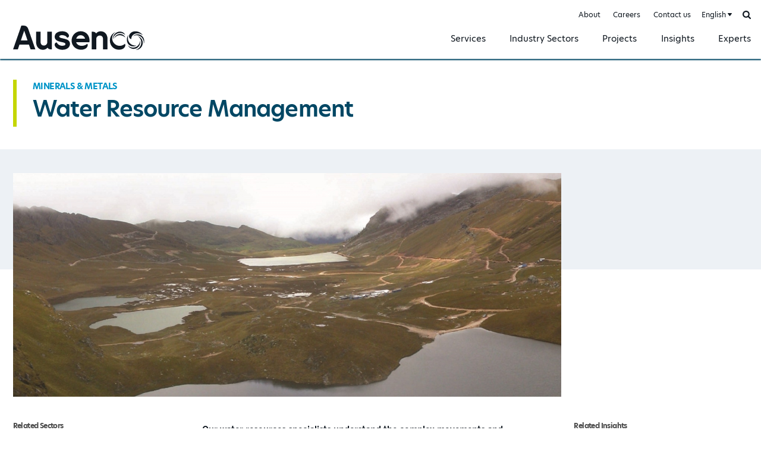

--- FILE ---
content_type: text/html; charset=UTF-8
request_url: https://ausenco.com/sectors/minerals-metals/consulting/sustainability/water-resource-management/
body_size: 5023
content:
<!DOCTYPE html><html lang="en" class="ausenco">
<head>

		<!-- Google Tag Manager -->
	<script>(function(w,d,s,l,i){w[l]=w[l]||[];w[l].push({'gtm.start':
	new Date().getTime(),event:'gtm.js'});var f=d.getElementsByTagName(s)[0],
	j=d.createElement(s),dl=l!='dataLayer'?'&l='+l:'';j.async=true;j.src=
	'https://www.googletagmanager.com/gtm.js?id='+i+dl;f.parentNode.insertBefore(j,f);
	})(window,document,'script','dataLayer','GTM-TQZL9D3');</script>
	<!-- End Google Tag Manager -->
	
	
			<meta http-equiv="X-UA-Compatible" content="IE=edge"><meta charset="utf-8"><meta name="viewport" content="width=device-width, initial-scale=1.0, maximum-scale=1.0, user-scalable=no"><meta name="referrer" content="no-referrer"><meta http-equiv="Content-Type" content="text/html; charset=utf-8"><link rel="stylesheet" href="https://use.typekit.net/put4tfh.css"><link rel="apple-touch-icon" sizes="180x180" href="/apple-touch-icon.png"><link rel="icon" type="image/png" sizes="32x32" href="/favicon-32x32.png"><link rel="icon" type="image/png" sizes="16x16" href="/favicon-16x16.png"><link rel="manifest" href="/site.webmanifest"><link rel="mask-icon" href="/safari-pinned-tab.svg" color="#101820"><meta name="msapplication-TileColor" content="#101820"><meta name="theme-color" content="#ffffff"><script>
			window.CRAFT_LOCALE = 'en-CA';
			window.CRAFT_SITE_HANDLE = 'en';
		</script>	
	
					
	<title>Water Resource Management | Sustainability | Ausenco - Ausenco English</title>
	<meta name="description" content="Our water resources specialists understand the complex movements and interactions of surface water and groundwater." />

	<meta property="fb:app_id" content="https://www.facebook.com/Ausenco/">
	<meta property="og:url" content="https://ausenco.com/sectors/minerals-metals/consulting/sustainability/water-resource-management/" />
	<meta property="og:type" content="website" />
	<meta property="og:title" content="Water Resource Management | Sustainability | Ausenco " />
	<meta property="og:image" content="https://ausenco.com/assets/images/_1200x630_crop_center-center_none/Water-management-1670x600px.jpg" />
	<meta property="og:image:width" content="1200" />
	<meta property="og:image:height" content="630" />
	<meta property="og:description" content="Our water resources specialists understand the complex movements and interactions of surface water and groundwater." />
	<meta property="og:site_name" content="Ausenco English" />
	<meta property="og:locale" content="en_CA" />
	<meta property="og:locale:alternate" content="en_CA" />
	<meta property="og:locale:alternate" content="fr_CA" />
	<meta property="og:locale:alternate" content="es" />
	<meta property="og:locale:alternate" content="pt" />
	
	<meta name="twitter:card" content="summary_large_image" />
	<meta name="twitter:site" content="https://twitter.com/Ausenco" />
	<meta name="twitter:url" content="https://ausenco.com/sectors/minerals-metals/consulting/sustainability/water-resource-management/" />
	<meta name="twitter:title" content="Water Resource Management | Sustainability | Ausenco" />
	<meta name="twitter:description" content="Our water resources specialists understand the complex movements and interactions of surface water and groundwater." />
	<meta name="twitter:image" content="https://ausenco.com/assets/images/_1200x600_crop_center-center_none/Water-management-1670x600px.jpg" />

	
	<link rel="home" href="https://ausenco.com/" />
	<link rel="canonical" href="https://ausenco.com/sectors/minerals-metals/consulting/sustainability/water-resource-management/">

<link href="/i/css/core.min.css?1.8.4" rel="stylesheet">
<link href="/i/css/page.min.css?1.8.4" rel="stylesheet"></head>
<body class="en-CA eid-93517 capabilities-cat cid-93517 sectors">

		<!-- Google Tag Manager (noscript) -->
	<noscript><iframe src=https://www.googletagmanager.com/ns.html?id=GTM-TQZL9D3 height="0" width="0" style="display:none;visibility:hidden"></iframe></noscript>
	<!-- End Google Tag Manager (noscript) -->
	
	<button type="button" class="skip-btn" data-s="content">Skip to content</button>
	<button type="button" class="skip-btn" data-s="gnav">Skip to nav</button>

	<div id="ausenco">

		<div id="wrapper">

			<div id="content" tabindex="0">

				
	<header id="header"><div id="gnav" class="wrap" tabindex="0"><a class="ausenco-logo" href="https://ausenco.com/">Ausenco English</a><button type="button" class="menu-btn" id="gnavtoggle"><i aria-hidden="true"></i><span>Menu</span></button><nav id="menu" data-min_width="768" class="ln-sectors" tabindex="0"><strong class="visuallyhidden">Site Nav</strong><div class="menuscroller"><div class="menubox"><div class="menu"><ul class="menu-1 accordion"><li class="gn-184 tgl-item "><a class="item tgl-btn tgl-caret" href="https://ausenco.com/services/" data-body_class="menu-drop-on">Services</a><div class="dd"><div class="wrap"><button type="button" class="close-btn"><span>Close</span><span class="visuallyhidden"> dropdown</span></button><ul><li class="dd-1 id-64185 "><a class="item" href="https://ausenco.com/services/consulting-services/">Consulting Services<i class="ico" aria-hidden="true"></i></a></li><li class="dd-1 id-177 "><a class="item" href="https://ausenco.com/services/project-delivery/">Minerals &amp; Metals<i class="ico" aria-hidden="true"></i></a></li><li class="dd-1 id-181 "><a class="item" href="https://ausenco.com/services/operations-maintenance/">Operations &amp; Maintenance<i class="ico" aria-hidden="true"></i></a></li><li class="dd-1 id-90734 "><a class="item" href="https://ausenco.com/services/sustainability/">Sustainability<i class="ico" aria-hidden="true"></i></a></li></ul></div></div></li><li class="gn-187 tgl-item "><a class="item tgl-btn tgl-caret" href="https://ausenco.com/sectors/" data-body_class="menu-drop-on">Industry Sectors</a><div class="dd"><div class="wrap"><button type="button" class="close-btn"><span>Close</span><span class="visuallyhidden"> dropdown</span></button><ul><li class="dd-1 id-55117 "><a class="item" href="https://ausenco.com/sectors/minerals-metals/">Minerals &amp; Metals<i class="ico" aria-hidden="true"></i></a></li><li class="dd-1 id-35 "><a class="item" href="https://ausenco.com/sectors/industrial/">Industrial &amp; Infrastructure<i class="ico" aria-hidden="true"></i></a></li></ul></div></div></li><li class="gn-192  "><a class="item" href="https://ausenco.com/projects/">Projects</a></li><li class="gn-195  "><a class="item" href="https://ausenco.com/insights/">Insights</a></li><li class="gn-198  "><a class="item" href="https://ausenco.com/experts/">Experts</a></li></ul><ul class="menu-2"><li class="gn-4 "><a href="https://ausenco.com/about/">About</a></li><li class="gn-86 "><a href="https://ausenco.com/careers/">Careers</a></li><li class="gn-77 "><a href="https://ausenco.com/contact-us/">Contact us</a></li><li class="tgl-site-nav tgl-item"></li><li class="search-nav tgl-item"><button type="button" class="search-btn tgl-btn" data-focus_selector=".search-nav input[name=s]"><span class="visuallyhidden">Search</span></button><form class="searchform" action="https://ausenco.com/search/" method="get"><label class="search"><span class="visuallyhidden">Search</span><input type="text" name="s" placeholder="Search by Keyword" required ></label></form></li></ul></div><i class="mask dd-mask" aria-hidden="true"></i></div></div></nav></div></header>
	<main id="maincontent" role="main" tabindex="0">
		<div id="content">
			
	
						<article class="capability-single"><div class="wrap"><div class="col"><header class="single-head"><div class="hd2 alt2"><p class="ln0"><a href="https://ausenco.com/sectors/minerals-metals/">Minerals &amp; Metals</a></p><h1 class="ln1">Water Resource Management</h1></div></header></div></div><div class="con"><div class="wrap"><div class="col c-9"><i class="top-img" aria-hidden="true" style="background-image: url(/assets/images/Water-management-1670x600px.jpg)"></i></div><i class="col c-3" aria-hidden="true"></i><div class="col c-9 article-wrap"><div class="col c-4 related"><div class="filter-grp alt2"><h3 class="hd6">Related Sectors</h3><ul class="filters"><li><a href="https://ausenco.com/sectors/minerals-metals/consulting/sustainability/water-resource-management/geosciences/">Geosciences</a></li></ul></div></div><div class="col c-8"><div class="article-body"><p><strong>Our water resources specialists understand the complex movements and interactions of surface water and groundwater.</strong></p><p>Communities, industries and natural resource development companies are working to achieve security and infrastructure resilience for sustainable water resources. This is becoming more challenging with increased demand for reliable sources of water and changing precipitation patterns.</p><p>Our team of hydrogeologists, hydrologists, engineers and water quality experts provide water management expertise across a broad range of sectors including mining, land development, oil and gas, energy, transportation, and the public sector. From desktop studies to complex lifecycle studies that balance long-term environmental, economic and social impacts of water use, we work to find the best solutions for our clients.</p><p>Our global engineering and environmental experts provide comprehensive environmental, engineering, and design services to our clients wherever they are located. </p><p>Our services include:</p><ul><li>Water balance, including numerical (GoldSim) modelling</li><li>Physical/conceptual hydrogeology</li><li>Groundwater and predictive water quality modelling</li><li>Geochemistry, waste rock and acid rock drainage</li><li>Surface water and groundwater sampling campaigns</li><li>Hydrology, instream flow assessment</li><li>Baseline studies and water quality assessment</li><li>Source water characterisation and protection</li><li>Water supply planning, watershed management and surface water protection</li><li>Environmental assessment, permitting and licensing</li><li>Habitat enhancement, resilient design, innovation, and community consultation</li><li>Nature-based solutions for flood risk reduction</li></ul></div></div></div><aside class="col c-3 related"><h2 class="hd6">Related Insights</h2><article class="insight-promo"><header><h3 class="hd4"><a href="https://ausenco.com/insights/in-situ-groundwater-remediation/">In-situ groundwater remediation</a></h3><p class="ln2">By 
				Jake Gossen		</p></header><footer><a href="https://ausenco.com/insights/in-situ-groundwater-remediation/" title="In-situ&#x20;groundwater&#x20;remediation">Read article &rarr;</a></footer></article><article class="insight-promo"><header><h3 class="hd4"><a href="https://ausenco.com/insights/ausenco-team-wins-schreyer-award-award-of-excellence/">Ausenco team wins Schreyer Award &amp; Award of Excellence</a></h3></header><footer><a href="https://ausenco.com/insights/ausenco-team-wins-schreyer-award-award-of-excellence/" title="Ausenco&#x20;team&#x20;wins&#x20;Schreyer&#x20;Award&#x20;&amp;&#x20;Award&#x20;of&#x20;Excellence">Read article &rarr;</a></footer></article></aside></div><aside class="wrap mod"><h2 class="hd3">Projects</h2><ul class="proj-lineup"><li class="col c-3 proj-box"><article class="item"><a href="https://ausenco.com/projects/giant-mine-remediation-project/"><img class="img" src="/assets/images/_mainThumb2x/careers-hemmera.jpg" width="834" height="243" alt="Giant&#x20;Mine&#x20;Remediation&#x20;Project&#x3A;&#x20;Protecting&#x20;human&#x20;health&#x20;and&#x20;safety&#x20;and&#x20;the&#x20;environment"></a><ul class="cats"><li><a href="https://ausenco.com/projects/minerals-metals/">Minerals &amp; Metals</a></li></ul><h3 class="hd4"><a href="https://ausenco.com/projects/giant-mine-remediation-project/">Giant Mine Remediation Project: Protecting human health and safety and the environment</a></h3></article></li><li class="col c-3 proj-box"><article class="item"><a href="https://ausenco.com/projects/800-km-fibre-optic-line/"><img class="img" src="/assets/images/_mainThumb2x/Dempster-Fibre-Project-1670.jpg" width="833" height="301" alt="Dempster&#x20;Fibre&#x20;Project&#x3A;&#x20;800-km&#x20;fibre&#x20;optic&#x20;line"></a><ul class="cats"><li><a href="https://ausenco.com/projects/sustainability/">Sustainability</a></li></ul><h3 class="hd4"><a href="https://ausenco.com/projects/800-km-fibre-optic-line/">Dempster Fibre Project: 800-km fibre optic line</a></h3></article></li><li class="col c-3 proj-box"><article class="item"><a href="https://ausenco.com/projects/providing-reliable-water-supplies/"><img class="img" src="/assets/images/_mainThumb2x/83020/Ausenco-Projects_Sino-Iron-Desalination_1670-x-600.jpg" width="835" height="300" alt="Sino&#x20;Iron&#x20;Project&#x3A;&#x20;Providing&#x20;reliable&#x20;water&#x20;supplies"></a><ul class="cats"><li><a href="https://ausenco.com/projects/minerals-metals/">Minerals &amp; Metals</a></li></ul><h3 class="hd4"><a href="https://ausenco.com/projects/providing-reliable-water-supplies/">Sino Iron Project: Providing reliable water supplies</a></h3></article></li><li class="col c-3 proj-box"><article class="item"><a href="https://ausenco.com/projects/seismic-resistant-water-main-feeds-growing-demand/"><img class="img" src="/assets/images/_mainThumb2x/Ausenco_Hero_Industrial_Infrastructure-3.jpg" width="1920" height="700" alt="Port&#x20;Mann&#x3A;&#x20;Seismic&#x20;resistant&#x20;water&#x20;main&#x20;feeds&#x20;growing&#x20;demand"></a><ul class="cats"><li><a href="https://ausenco.com/projects/industrial-and-infrastructure/">Industrial &amp; Infrastructure</a></li></ul><h3 class="hd4"><a href="https://ausenco.com/projects/seismic-resistant-water-main-feeds-growing-demand/">Port Mann: Seismic resistant water main feeds growing demand</a></h3></article></li></ul></aside><aside class="wrap mod"><h2 class="hd3">Experts</h2><ul class="expert-lineup"><li class="col c-3 expert-box"><article class="item"><h3 class="txt"><strong class="hd">John McCartney</strong><span>Regional Hydrogeology Practice Lead</span></h3><img class="img" src="/assets/images/John-McCartney_500x500.png" width="250" height="250" alt="Headshot of John&#x20;McCartney"><a href="https://ausenco.com/experts/john-mccartney/">View Profile</a></article></li><li class="col c-3 expert-box"><article class="item"><h3 class="txt"><strong class="hd">Neil Robinson</strong><span>Water Resources Practice Lead – North America</span></h3><img class="img" src="/assets/images/Neil_Robinson_500x500__Sep_2024.png" width="250" height="250" alt="Headshot of Neil&#x20;Robinson"><a href="https://ausenco.com/experts/neil-robinson/">View Profile</a></article></li></ul></aside></div></article>			
		</div>
	</main>

	<footer id="footer" class="gfooter"><div class="wrap"><ul class="soc-links"><li><a class="soc fb" target="_blank" rel="noopener noreferrer" href="https://www.facebook.com/Ausenco/">Facebook</a></li><li><a class="soc in" target="_blank" rel="noopener noreferrer" href="https://www.linkedin.com/company/48413">LinkedIn</a></li><li><a class="soc tw" target="_blank" rel="noopener noreferrer" href="https://twitter.com/Ausenco">Twitter</a></li><li><a class="soc it" target="_blank" rel="noopener noreferrer" href="https://www.instagram.com/ausenco/">Instagram</a></li><li><a class="soc yt" target="_blank" rel="noopener noreferrer" href="https://www.youtube.com/user/AusencoVideos">YouTube</a></li></ul><p>Copyright &copy; Ausenco Pty Ltd. 2026. All rights reserved. <script type="application/ld+json"> {   "@context": "https://schema.org",   "@type": "Organization",   "name": "Ausenco",   "url": "https://ausenco.com/",   "logo": "https://ausenco.com/i/gfx/ausenco-logo-alt.svg" } </script></p><ul class="links"><li><a href="https://ausenco.com/it-support/">IT Support</a></li><li><a href="https://ausenco.com/terms-of-use/">Terms of Use</a></li><li><a href="https://ausenco.com/privacy-policy/">Privacy Policy</a></li></ul></div></footer>
				
			</div>

		</div>

	</div>

	<script src="/i/a/bower-asset/jquery/dist/jquery.min.js"></script>
		<script src="/i/js/core.min.js?1.8.4"></script>

	<script type="text/javascript"> _linkedin_partner_id = "1985193"; window._linkedin_data_partner_ids = window._linkedin_data_partner_ids || []; window._linkedin_data_partner_ids.push(_linkedin_partner_id); </script><script type="text/javascript"> (function(l) { if (!l){window.lintrk = function(a,b){window.lintrk.q.push([a,b])}; window.lintrk.q=[]} var s = document.getElementsByTagName("script")[0]; var b = document.createElement("script"); b.type = "text/javascript";b.async = true; b.src = "https://snap.licdn.com/li.lms-analytics/insight.min.js"; s.parentNode.insertBefore(b, s);})(window.lintrk); </script> <noscript> <img height="1" width="1" style="display:none;" alt="" src="https://px.ads.linkedin.com/collect/?pid=1985193&fmt=gif" /> </noscript>

		<script type="text/javascript" src="https://cdn.weglot.com/weglot.min.js"></script>
	<script>
	Weglot.initialize({
		api_key: 'wg_dc5c4e9602c118b5994d7e7a4e7cadd09',
		switchers: [
			{
				location: {
					target: '#menu .tgl-site-nav'
				}
			}
		]
	});
	</script>
	
	
		
</body>
</html>

--- FILE ---
content_type: text/css
request_url: https://ausenco.com/i/css/core.min.css?1.8.4
body_size: 7541
content:
@charset "UTF-8";html{color:#222;font-size:1em;line-height:1.4}::-moz-selection{background:#b3d4fc;text-shadow:none}::selection{background:#b3d4fc;text-shadow:none}hr{display:block;height:1px;border:0;border-top:1px solid #ccc;margin:1em 0;padding:0}audio,canvas,iframe,img,svg,video{vertical-align:middle}fieldset{border:0;margin:0;padding:0}textarea{resize:vertical}.browserupgrade{margin:.2em 0;background:#ccc;color:#000;padding:.2em 0}.hidden{display:none!important}.visuallyhidden{border:0;clip:rect(0 0 0 0);height:1px;margin:-1px;overflow:hidden;padding:0;position:absolute;width:1px}.visuallyhidden.focusable:active,.visuallyhidden.focusable:focus{clip:auto;height:auto;margin:0;overflow:visible;position:static;width:auto}.invisible{visibility:hidden}.clearfix:after,.clearfix:before{content:" ";display:table}.clearfix:after{clear:both}@media print{*,:after,:before,:first-letter,:first-line{background:0 0!important;color:#000!important;box-shadow:none!important;text-shadow:none!important}a,a:visited{text-decoration:underline}a[href]:after{content:" (" attr(href) ")"}abbr[title]:after{content:" (" attr(title) ")"}a[href^="#"]:after,a[href^="javascript:"]:after{content:""}blockquote,pre{border:1px solid #999;page-break-inside:avoid}thead{display:table-header-group}img,tr{page-break-inside:avoid}img{max-width:100%!important}h2,h3,p{orphans:3;widows:3}h2,h3{page-break-after:avoid}}/*! Flickity v2.2.1
https://flickity.metafizzy.co
---------------------------------------------- */.flickity-enabled{position:relative}.flickity-enabled:focus{outline:0}.flickity-viewport{overflow:hidden;position:relative;height:100%}.flickity-slider{position:absolute;width:100%;height:100%}.flickity-enabled.is-draggable{-webkit-tap-highlight-color:transparent;-webkit-user-select:none;-moz-user-select:none;-ms-user-select:none;user-select:none}.flickity-enabled.is-draggable .flickity-viewport{cursor:move;cursor:-webkit-grab;cursor:grab}.flickity-enabled.is-draggable .flickity-viewport.is-pointer-down{cursor:-webkit-grabbing;cursor:grabbing}.flickity-button{position:absolute;background:hsla(0,0%,100%,.75);border:none;color:#333}.flickity-button:hover{cursor:pointer}.flickity-button:focus{outline:0;box-shadow:0 0 0 5px #19f}.flickity-button:active{opacity:.6}.flickity-button:disabled{opacity:.3;cursor:auto;pointer-events:none}.flickity-button-icon{fill:currentColor}.flickity-prev-next-button{top:50%;width:44px;height:44px;border-radius:50%;transform:translateY(-50%)}.flickity-prev-next-button.previous{left:10px}.flickity-prev-next-button.next{right:10px}.flickity-rtl .flickity-prev-next-button.previous{left:auto;right:10px}.flickity-rtl .flickity-prev-next-button.next{right:auto;left:10px}.flickity-prev-next-button .flickity-button-icon{position:absolute;left:20%;top:20%;width:60%;height:60%}.flickity-page-dots{position:absolute;width:100%;bottom:-25px;padding:0;margin:0;list-style:none;text-align:center;line-height:1}.flickity-rtl .flickity-page-dots{direction:rtl}.flickity-page-dots .dot{display:inline-block;width:10px;height:10px;margin:0 8px;background:#333;border-radius:50%;opacity:.25;cursor:pointer}.flickity-page-dots .dot.is-selected{opacity:1}body,html{min-height:100%;height:auto;position:relative}*,blockquote,dd,dl,dt,p,ul{margin:0;padding:0;box-sizing:border-box;text-shadow:1px 1px 1px rgba(0,0,0,.004);text-rendering:optimizeLegibility!important;-webkit-font-smoothing:antialiased;-moz-osx-font-smoothing:grayscale}#header,#menu,#wrapper,.loading,.mask,a,button,input,select,textarea{transition:background-color .3s ease-in-out,border-color .3s ease-in-out,color .3s ease-in-out}input[type=submit],label{cursor:pointer}fieldset{padding:0;border:none}button{background:0 0;border:none;cursor:pointer}html{min-height:100%;height:auto;font-size:62.5%}@media all and (max-width:1290px){html{font-size:42%}}body{overflow-x:hidden;background-color:#fff;color:#101820;font:400 2.1rem/100% trade-gothic-next,sans-serif}h1,h2,h3,h4,h5,h6{line-height:1.2em;margin:0;font-family:hero-new,sans-serif;font-weight:700}p{margin:0;line-height:1.375em}p strong{font-weight:600}.txt-link,a{color:#0095c8;text-decoration:none;font-family:inherit;font-size:1em}.txt-link:focus,.txt-link:hover,a:focus,a:hover{text-decoration:underline}img{max-width:100%;height:auto;display:block}picture{display:block}nav li{margin:0;list-style:none}div:focus,form:focus,li:focus,main:focus,nav:focus,ol:focus,ul:focus{outline:0}.skip-btn{width:100%;position:fixed;top:-250px;left:0;z-index:300;padding:0 20px;display:block;background-color:#004764;color:#fff;font:600 1.6rem/2.2rem hero-new,sans-serif;text-transform:uppercase;text-align:center;transition:all .3s ease-in-out}.skip-btn:focus{top:0}.ausenco .btn{width:auto;width:100%;max-width:260px;position:relative;z-index:10;margin:0;padding:14px 21px 15px;padding:1.8rem 2.1rem;display:inline-block;vertical-align:top;border:1px solid #004764;border-radius:0;background:#004764;color:#fff;font:700 1.6rem/1.375em hero-new,sans-serif;letter-spacing:.39px;text-align:center;text-decoration:none;text-transform:uppercase;transition:border-color .3s ease-in-out,background-color .3s ease-in-out,color .3s ease-in-out;-webkit-appearance:none}.ausenco a.btn,.ausenco button.btn{cursor:pointer}.ausenco .btn:disabled{cursor:default!important;opacity:.3}.ausenco .btn.alt1{border-color:#0095c8;background-color:#0095c8}.ausenco .btn.alt2{border-color:#004764;background-color:transparent;color:#004764}.ausenco .btn.tag{width:auto;max-width:100%;padding:1.1rem 2.7rem;border:none;background-color:#edf1f5;color:#004764;font:400 1.6rem/1.25em trade-gothic-next,sans-serif;letter-spacing:.07px;text-transform:none}.ausenco a.btn:focus,.ausenco a.btn:hover,.ausenco button.btn:focus,.ausenco button.btn:hover{border-color:#101820;background-color:#101820;color:#fff}.ausenco .btn.wide1{max-width:391px}.btn i{width:20px;height:16px;display:inline-block;vertical-align:top;background:url(/i/gfx/sprite.svg) no-repeat 100%;background-size:600px auto}.btn.collect i{margin:.1rem 1.2rem 0 0;margin:-.4rem 1.2rem 0 0;background-position:-80px -78px}.btn.share i{width:18px;height:20px;margin:-.6rem 1.2rem 0 0;background-position:-50px -78px}@media all and (min-width:1280px){.btn.collect i{margin-top:.1rem}.btn.share i{margin-top:0}}.mask{position:fixed;top:0;right:0;bottom:0;left:0;background-color:rgba(0,0,0,.6);visibility:hidden;z-index:-1}.ausenco .ausenco-logo{width:281px;height:0;padding:52px 0 0;display:block;overflow:hidden;background:url(/i/gfx/ausenco-logo.svg) no-repeat 0 0;background-size:contain;line-height:1.2em}.hd1{color:#004764;font:600 5.6rem/1.28em hero-new,sans-serif;letter-spacing:-.93px}.hd2{position:relative;display:block;color:#004764;font:700 3.6rem/1.5em hero-new,sans-serif;letter-spacing:-.93px}.hd2::before{content:"";width:1rem;position:absolute;top:-.3rem;right:100%;bottom:-.3rem;margin-right:4rem;background-color:#c4d600}.hd2.alt1{font-size:4.8rem}.hd2 .ln0{width:auto;display:block;color:#0095c8;font-size:2.1rem;line-height:1.38em;font-weight:700;letter-spacing:-.6px;text-transform:uppercase}.hd2 .ln1{font-size:1em;line-height:1.5em;font-weight:inherit;display:block}.hd2 .ln1 a{color:inherit}.hd2 .ln2{margin:1.3rem 0 0;display:block;color:#4a4a4a;font:400 3rem/1.4em trade-gothic-next,sans-serif}.hd2.alt2{padding-left:5rem;font-size:5.6rem;font-weight:600}.hd2.alt2::before{right:auto;margin-right:0;left:0}.hd2.alt3{color:#101820}.hd2.alt3::before{display:none}.hd3{margin-bottom:3.8rem;color:#101820;font:700 3.6rem/1.5em hero-new,sans-serif;letter-spacing:-.8px}.hd3.alt1{margin-bottom:2rem;color:#004764;font-size:3rem}.hd4{margin:0 0 4rem;font-size:2.4rem;letter-spacing:-.8px}.hd5{margin:0 0 1rem;color:#004764;font:700 2.1rem/1.5em hero-new,sans-serif;letter-spacing:-.6px}.hd5.alt1{color:#c4d600;text-transform:uppercase}.hd6{margin:0 0 1rem;font:700 1.8rem/1.5em hero-new,sans-serif;letter-spacing:-.6px}.hd6.alt1{font-weight:900;text-transform:uppercase}.wrap>.hd1,.wrap>.hd2,.wrap>.hd3,.wrap>.hd4,.wrap>.hd5,.wrap>.hd6{margin-right:1.6rem;margin-left:1.6rem}.wrap{max-width:1724px;margin:0 auto;padding:0 1.6rem;position:relative}.col{padding:0 1.6rem;list-style:none}.col .col{margin-right:0;margin-left:0}@media (max-width:500px){.col .col{padding-right:0;padding-left:0}}@media all and (min-width:768px){.col.c-1,.col.c-10,.col.c-11,.col.c-12,.col.c-2,.col.c-3,.col.c-4,.col.c-5,.col.c-6,.col.c-7,.col.c-8,.col.c-9{display:inline-block;vertical-align:top}.col.c-1{width:8.33%;width:calc(100% * 1 / 12)}.col.c-2{width:16.67%;width:calc(100% * 2 / 12)}.col.c-3{width:25%}.col.c-4{width:33.33%;width:calc(100% * 4 / 12)}.col.c-5{width:41.67%;width:calc(100% * 5 / 12)}.col.c-6{width:50%}.col.c-7{width:58.33%;width:calc(100% * 7 / 12)}.col.c-8{width:66.67%;width:calc(100% * 8 / 12)}.col.c-9{width:75%}.col.c-10{width:83.33%;width:calc(100% * 7 / 12)}.col.c-11{width:91.67%;width:calc(100% * 11 / 12)}.col.c-12{width:100%}.col-inner-wrap{margin-right:-1.6rem;margin-left:-1.6rem}.col .c-6:nth-of-type(2n+1){padding-left:0}.col .c-6:nth-of-type(2n+2){padding-right:0}.col .c-12{padding-left:0;padding-right:0}}input[type=date],input[type=email],input[type=number],input[type=password],input[type=text],input[type=url],select,textarea{min-width:auto;width:100%;height:6rem;margin:0;padding:0 17px;display:block;border:1px solid #efefef;border-radius:0;background-color:#efefef;color:#4a4a4a;font:400 1.8rem/6rem trade-gothic-next,sans-serif;-webkit-appearance:none;text-align:left}input[type=date],input[type=email],input[type=number],input[type=text],input[type=url],textarea{-webkit-appearance:none}textarea{height:169px;padding-top:10px;padding-bottom:10px;line-height:1.4em}.fitlabs input:-webkit-autofill,.fitlabs input:-webkit-autofill::-webkit-input-placeholder,.fitlabs select:-webkit-autofill,.fitlabs select:-webkit-autofill::-webkit-input-placeholder,.fitlabs textarea:-webkit-autofill,.fitlabs textarea:-webkit-autofill::-webkit-input-placeholder{color:#999}input[type=date]:hover,input[type=email]:hover,input[type=number]:hover,input[type=text]:hover,input[type=url]:hover,select:hover,textarea:hover{border-color:#999}input[type=date]:active,input[type=date]:focus,input[type=email]:active,input[type=email]:focus,input[type=number]:active,input[type=number]:focus,input[type=text]:active,input[type=text]:focus,input[type=url]:active,input[type=url]:focus,select:active,select:focus,textarea:active,textarea:focus{border-color:#999}input::-webkit-input-placeholder,textarea::-webkit-input-placeholder{color:#999;font-weight:400;-webkit-transition:color .3s ease-in-out;transition:color .3s ease-in-out}input:-moz-placeholder,textarea:-moz-placeholder{color:#999;font-weight:400;-moz-transition:color .3s ease-in-out;transition:color .3s ease-in-out}input::-moz-placeholder,textarea::-moz-placeholder{color:#999;font-weight:400;-moz-transition:color .3s ease-in-out;transition:color .3s ease-in-out}input:-ms-input-placeholder,textarea:-ms-input-placeholder{color:#999;font-weight:400;-ms-transition:color .3s ease-in-out;transition:color .3s ease-in-out}select{-moz-appearance:none;text-indent:.01px;text-overflow:"";padding:0 30px 0 10px;display:inline-block;line-height:1.5em;background-image:linear-gradient(45deg,transparent 50%,#1e376c 50%),linear-gradient(135deg,#1e376c 50%,transparent 50%);background-position:calc(100% - 20px) 50%,calc(100% - 15px) 50%;background-size:5px 5px,5px 5px;background-repeat:no-repeat;background-color:#fff;transition:none;transition:border .3s ease-in-out}select::-ms-expand{display:none}select:focus{background-image:linear-gradient(45deg,#504f53 50%,transparent 50%),linear-gradient(135deg,transparent 50%,#504f53 50%);background-position:calc(100% - 15px) 50%,calc(100% - 20px) 50%;background-size:5px 5px,5px 5px;background-repeat:no-repeat;border-color:#504f53}select:-moz-focusring{color:transparent;text-shadow:0 0 0 #1a1a1a}.cb-ico{width:30px;height:30px;display:inline-block;vertical-align:top;border:1px solid #9b9b9b}input[type=checkbox]:checked+.cb-ico{background:url(/i/gfx/sprite.svg) no-repeat -205px -1px;background-size:600px auto}.cb-ico+.txt{width:calc(100% - 30px);padding:.8rem 0 0 2rem;display:inline-block;vertical-align:top;font-size:2.1rem;line-height:1.2em}.cb-ico~.form-errors,.recaptcha-box .form-errors{margin-top:2rem}.recaptcha-box .form-errors{max-width:300px}@media all and (min-width:1280px){.cb-ico+.txt{padding-top:.2rem}}.searchform{margin:0 0 6rem}label.search{position:relative;display:block}label.search input{padding-left:53px}label.search::before{content:"";width:18px;height:18px;position:absolute;top:50%;margin-top:-9px;left:20px;background:url(/i/gfx/sprite.svg) no-repeat 0 -80px;background-size:600px auto}.searchform.alt1 .btn,.searchform.alt1 .search{display:inline-block;vertical-align:top}.searchform.alt1 .search{width:calc(100% - 10rem)}.searchform.alt1 .btn{width:10rem;padding:1.8rem 0 1.8rem}@media all and (min-width:500px){.searchform.alt1 .search{width:calc(100% - 17.4rem)}.searchform.alt1 .btn{width:17.4rem}}@media all and (min-width:1280px){.searchform.alt1 .btn,.searchform.alt1 input{height:60px;line-height:60px;padding-top:0;padding-bottom:0}}.mod{padding-top:8rem;padding-bottom:8rem}.mod-foot{margin-top:2.2rem;text-align:center}.mod-foot .btn{max-width:39.4rem}.intro-mod .hd1{margin-bottom:.5em}.intro-mod p{margin:.5rem 0 0;font-size:2.2rem;line-height:1.75em}.intro-mod p+.btn{margin-top:1.29em}.intro-mod{padding:5.4rem 0 6rem}.eid-2 .intro-mod{padding-bottom:4rem}.eid-2 .intro-mod .hd1{font-size:6rem;line-height:1em}.eid-2 .intro-mod .col{width:100%;max-width:107.2rem;margin:0 auto;display:block}.eid-2 .intro-mod .body{padding:.2rem 0 .8rem 2.5rem;border-left:1rem solid #edf1f5}@media all and (min-width:768px){.eid-2 .intro-mod{padding-top:7rem}.eid-2 .intro-mod .hd1{max-width:474px;margin-bottom:0;letter-spacing:-1.33px}}@media all and (min-width:1024px){.eid-2 .intro-mod .hd1{font-size:8rem;line-height:1em}.intro-mod .btn{max-width:393px}}.top-img{width:100%;margin:0 0 6rem;position:relative;display:block;background-position:50% 50%;background-repeat:no-repeat;background-size:cover}.top-img::after{content:"";padding-top:33.33%;display:block}@media all and (min-width:768px){.top-img+.page-tabs{margin-top:-11rem}.top-img::after{content:"";padding-top:20.83%;display:block}}.banner-wrap{padding:7rem 0;position:relative}.banner-wrap::before{content:"";position:absolute;top:0;right:49%;bottom:0;left:0;background-color:#edf1f5}.banner{width:100%;position:relative}.banner .img{display:block;background-position:50% 50%;background-repeat:no-repeat;background-size:cover}.banner .img::after{content:"";padding-top:75%;display:block}.banner .blk-preview{margin:-6rem 3.2rem 0}@media all and (min-width:375px){.banner .img::after{padding-top:56.25%}}@media all and (min-width:768px){.banner-wrap{max-width:1724px;margin:0 auto;padding-right:3.2rem;padding-left:3.2rem}.banner .blk-preview{width:33.9%;height:auto;position:absolute;top:6rem;left:8.45%}.banner.topRight .blk-preview{right:8.45%;left:auto}.banner.bottomRight .blk-preview{top:auto;right:8.45%;bottom:0;left:auto}.banner.bottomLeft .blk-preview{top:auto;bottom:0}}@media all and (min-width:1024px){.banner .blk-preview{width:42%;padding-right:5.8rem}.banner .blk-preview .hd2{max-width:378px}.banner .img::after{padding-top:41.97%}}@media all and (min-width:1400px){.banner .blk-preview{padding-right:6.8rem}}@media all and (min-width:1724px){.banner-wrap::before{left:calc((100vw - 1724px)/ -2)}}.carousel{white-space:nowrap;overflow-x:hidden}.carousel .banner{margin-right:3.2rem;display:inline-block;vertical-align:top;white-space:normal}.carousel .flickity-page-dots{width:auto;right:0;left:0;padding:0 1.8rem;bottom:0;text-align:right}.carousel .dot{width:3rem;height:3rem;margin:1rem;position:relative;vertical-align:top;border:none;border-radius:0;background-color:transparent;opacity:1}.carousel .dot::before{content:"";position:absolute;top:.3rem;right:.3rem;bottom:.3rem;left:.3rem;background-color:#d1dde6}.carousel .dot.is-selected{background-color:#004764}.videobox{position:relative}.videobox::after{content:"";padding-top:56.25%;display:block}.videobox iframe,.videobox video{width:100%;height:100%;position:absolute;top:0;left:0}.promo-lineup{margin-top:-3.2rem}.promo-lineup+.promo-lineup{margin:5.6rem auto 5.6rem}.promo-lineup li{list-style:none}.promo{width:100%;margin:3.2rem 0;position:relative;display:inline-block;vertical-align:top}.promo img{width:100%;max-width:100%}.promo .img{width:100%;max-width:100%;position:relative;display:block;background-position:50% 50%;background-repeat:no-repeat;background-size:cover}.promo .img::after{content:"";padding-top:37.18%;position:relative;display:block}.promo a{height:100%;display:block;color:#004764;text-decoration:none}.promo a:not(.btn):focus,.promo a:not(.btn):hover{text-decoration:underline}.promo .hd{margin-top:2rem;font:600 2.4rem/1.5em hero-new,sans-serif;letter-spacing:-.6px}.lrg .promo::after{content:"";padding-top:86%;display:block}.lrg .promo .img{position:absolute;top:0;right:0;bottom:0;left:0;background-position:50% 50%;background-repeat:no-repeat;background-size:cover}.lrg .promo .con{position:absolute;bottom:3.2rem;right:3.2rem;left:3.2rem;z-index:25}.lrg .promo .hd{color:#fff;font-size:4.2rem;line-height:1.33em}.lrg .promo .btn{max-width:237px;margin-top:3.2rem;padding-right:.5rem;padding-left:.5rem}@media all and (max-width:767px){.promo{width:50%}.lrg .promo{width:100%}}@media all and (min-width:768px){.lrg .promo .con{bottom:5.8rem;right:5.2rem;left:5.2rem}.lrg .promo .btn{margin-top:5.2rem}}.expert-mod{margin-bottom:8rem}.expert-lineup{margin-top:-3.2rem;position:relative}.expert-lineup+.expert-lineup{margin-top:0}.expert-box{width:100%;margin:3.2rem 0;display:inline-block;vertical-align:top}.expert-box .item{min-height:30rem;position:relative;display:block;background-color:#edf1f5;color:#101820;text-align:right}.expert-box .item::after{content:"";padding-top:102.3%;display:block}.expert-box:not(.feat) .item a{width:100%;height:0;padding-top:102.3%;position:absolute;top:0;left:0;z-index:20;overflow:hidden}.expert-box .txt{width:100%;padding-top:2rem;position:absolute;left:0;z-index:10;transform-origin:0 0}.expert-box .hd{margin:0 2rem;display:block;font:600 2.8rem/1.2em hero-new,sans-serif;text-align:left}.expert-box .hd+span{margin:.9rem 2rem 0;display:block;color:#004764;font:400 1.8rem/1.33em trade-gothic-next,sans-serif;text-align:left}.expert-box:not(.feat) img{width:63.94%;height:auto;display:inline-block;vertical-align:top;max-width:25rem;max-height:25rem;position:absolute;bottom:0;right:0}@media all and (max-width:767px){.expert-box{width:50%}.lrg .promo{width:100%}}@media all and (max-width:500px){.expert-box{width:100%}}.soc-links{margin:-.5rem 0;padding:0 .6rem;text-align:center}.soc-links li{margin:.5rem 1rem;display:inline-block;vertical-align:top;list-style:none}.soc{width:36px;height:0;padding-top:36px;overflow:hidden;display:block;background:url(/i/gfx/sprite.svg) no-repeat -100%;background-size:600px auto}.soc.fb{background-position:0 0}.soc.in{background-position:-36px 0}.soc.tw{width:45px;background-position:-72px 0}.soc.it{background-position:-118px 0}.soc.yt{width:49px;background-position:-154px 0}.soc.mail{width:48px;background-position:-350px 0}.ausenco .share-mod ul{margin:0 -1rem;display:none}.ausenco .share-mod ul.on{display:block}.ausenco .share-mod li{margin:1rem;display:inline-block;vertical-align:top;list-style:none}.tgl-site{padding:6px 10px 6px 5px;padding:.6rem 1rem .6rem .5rem;position:relative;display:inline-block;color:#101820;font:1.8rem/1.2em hero-new,sans-serif;text-transform:uppercase}.ausenco .tgl-caret{padding-right:10px}.tgl-caret::before{content:"";width:7px;height:5px;position:absolute;top:50%;margin-top:-3px;right:0;background:url(/i/gfx/sprite.svg) no-repeat 0 -70px;background-size:600px auto}.tgl-item.opened .tgl-caret::before{transform:rotate(180deg)}.search-btn{width:5.1rem;height:5.1rem;position:relative;display:block}.search-btn::before{content:"";width:14px;height:14px;position:absolute;top:50%;left:50%;margin:-7px 0 0 -7px;overflow:hidden;display:block;background:url(/i/gfx/sprite.svg) no-repeat 0 -54px;background-size:600px auto}.search-nav.tgl-item .searchform{margin:0}.search-nav.tgl-item .searchform,.search-nav.tgl-item.opened .search-btn{display:none}.search-nav.tgl-item.opened .searchform{display:block}@media all and (max-width:899px){.tgl-site-nav{margin-top:20px}.search-nav.tgl-item{width:100%;padding:30px 16px;position:fixed;bottom:0;left:0;background-color:#fff}.search-nav.tgl-item .searchform{max-width:391px;margin:0 auto;display:block}.search-nav.tgl-item .search-btn{display:none}}#header{position:fixed;top:0;right:0;bottom:0;left:0;z-index:600;background-color:#fff;box-shadow:0 2px 2px 0 #004764}#header .ausenco-logo{width:141px;padding-top:26px;position:fixed;top:17px;left:50%;margin:0 0 0 -70px;z-index:220}.menu-btn{width:80px;height:60px;overflow:hidden;position:fixed;top:0;left:0;z-index:520;background-color:#fff}.menu-btn span{border:0;clip:rect(0 0 0 0);height:1px;margin:-1px;overflow:hidden;padding:0;position:absolute;width:1px}.menu-btn i,.menu-btn i::after,.menu-btn i::before{width:34px;height:4px;position:absolute;background-color:#0095c8}.menu-btn i{top:50%;left:50%;margin:-2px 0 0 -17px}.menu-btn i::after,.menu-btn i::before{content:"";top:-10px;left:0}.menu-btn i::after{top:10px}.menu li{position:relative}.menu a{padding:2px 5px;position:relative;display:inline-block;color:#101820;font:2.2rem/1.2em hero-new,sans-serif;text-decoration:none}.menu .active a{font-weight:700}#header .dd-mask{background:0 0}.menu-drop-on #header .dd-mask{visibility:visible;z-index:500}.menu .dd{width:365px;width:300px;padding:30px 0;position:absolute;top:100%;left:30px;z-index:700;background-color:#edf1f5;text-align:left;display:none}.menu .opened .dd{display:block}.menu .dd::before{content:"";width:103px;height:8px;position:absolute;top:-8px;background-color:#004764}.menu .dd .wrap{padding:0}.menu .dd li{margin:10px 0;display:block;overflow:hidden}.menu .gn-190 .dd li{margin-top:0;margin-bottom:0}.menu .dd a{padding:12px 10px 12px 25px;position:relative;display:inline-block;vertical-align:top;color:#0095c8;font-size:2.1rem;line-height:1.2em;font-weight:700}.menu .dd a::before{content:"";width:10px;position:absolute;top:0;bottom:0;left:-10px;background-color:#c4d600;transition:left .2s ease-in-out}.dd .active a,.menu .dd a:hover{color:#004764}.dd .active a::before,.menu .dd a:hover::before{left:0}.ausenco .dd.alt1{width:auto;min-width:60px;padding-top:10px;padding-bottom:10px;left:0}.ausenco .dd.alt1::before{display:none}.ausenco .dd.alt1 li{margin:1rem 0}.ausenco .dd.alt1 a{padding:3px 10px 3px 20px;overflow:hidden;color:#101820;font-size:14px;font-weight:400}.ausenco .dd.alt1 a::before{width:5px}.ausenco .dd.alt1 .active a{font-weight:600}@media all and (max-width:899px){.ausenco #header .dd-mask{display:none}.ausenco .menu .dd,.ausenco .menu .dd.alt1{margin:1rem 0 3rem;position:relative;border-top:1px solid #edf1f5;border-bottom:1px solid #edf1f5;background-color:#fff;text-align:center}.ausenco .menu .dd{width:auto;min-width:60px;padding-top:10px;padding-bottom:10px;left:0}.ausenco .menu .dd::before{display:none}.ausenco .menu .dd li{margin:1rem 0}html.ausenco .menu .dd a{padding:3px 10px 3px 20px;overflow:hidden;color:#101820;font-size:14px;font-weight:400}.ausenco .menu .dd a::before{width:5px}.ausenco .menu .dd .active a{font-weight:600}#wrapper{padding-top:60px}#header{height:60px}#menu{width:100%;position:fixed;top:60px;right:100%;bottom:0;z-index:500;overflow:visible;background:rgba(255,255,255,1);color:#fff;transition:all .3s ease-in-out;visibility:hidden}.menuscroller{width:100%;height:100%;max-height:100%;position:absolute;top:0;left:0;z-index:5;overflow-y:scroll;-webkit-overflow-scrolling:touch}.menubox{width:100%;height:100%;display:table;overflow:auto}#menu .menu{width:100%;max-height:100%;padding:29px 0 100px;display:table-cell;overflow:auto;vertical-align:middle}.menu-on #menu{right:0;visibility:visible}.menu-on #menu+.mask{z-index:250;opacity:1;visibility:visible}.menu-on .menu-btn i,.menu-on .menu-btn i::after,.menu-on .menu-btn i::before{background-color:#101820}.menu{text-align:center}.menu a{margin:10px;font-size:16px}.menu-2{margin:40px 0 0}.menu-2 a,.menu-2 button{font-size:14px}.menu .close-btn,.menu .dd{display:none}}@media all and (min-width:900px){#wrapper{padding-top:14.8rem}#header{height:148px;height:14.8rem}#header .ausenco-logo{width:221px;padding-top:44px;margin:0;position:absolute;top:6.4rem;left:3.2rem}.menubox{max-width:1724px;margin:0 auto;padding:0 16px;position:relative}.menu{position:relative;text-align:right}.menu-1{margin:0 -30px;padding:76px 0 0;padding:7.6rem 0 0}.menu-1>li{display:inline-block;vertical-align:top;z-index:600}.ausenco .menu-1>li>a{padding:1.1rem 3rem 4rem;display:block;line-height:2.1rem}.menu-2{margin:0;padding:0;position:absolute;top:0;right:-24px}.menu-2 li{margin:1.2rem .6rem;display:inline-block;vertical-align:middle}.menu-2 a{padding:1.5rem 1rem;display:block;font-size:1.8rem}#gnavtoggle,.menu .close-btn{display:none}.menu-1 .tgl-caret::before{display:none}}@media all and (min-width:1291px){#header .ausenco-logo{width:281px;padding-top:54px;top:54px}.menu .dd{width:365px}.menu-1>li>a{font-size:1.8rem}.menu-2 a,.tgl-site{font-size:1.4rem}}.gfooter{margin:10rem 0 0;padding:6rem 0;font-size:16px;font-weight:700;letter-spacing:-.53px;text-align:center}.gfooter p{margin:6rem 0}.gfooter li{display:inline-block;vertical-align:top;list-style:none}.gfooter li a{color:#101820}.gfooter .links{margin:6rem 0}.gfooter .links li{padding:0 10px;position:relative;line-height:20px}.gfooter .links li::after{content:"";width:1px;height:12px;position:absolute;top:50%;margin-top:-6px;right:0;background-color:#101820}.gfooter .links li:last-of-type::after{display:none}@media all and (min-width:768px){.gfooter .links,.gfooter p{margin:6rem 4rem;display:inline-block;vertical-align:top}}@media all and (min-width:1024px){.gfooter{text-align:right}.gfooter .links,.gfooter p{margin-top:.7rem;margin-bottom:.7rem}.gfooter .links{margin-right:.6rem}.gfooter .soc-links{float:left}}.tab.c-1,.tab.c-10,.tab.c-11,.tab.c-12,.tab.c-2,.tab.c-2-4,.tab.c-3,.tab.c-4,.tab.c-5,.tab.c-6,.tab.c-7,.tab.c-8,.tab.c-9{display:inline-block;vertical-align:top}.top-img+.page-tabs{margin-top:-6rem}.page-tabs .wrap{padding:0}.tab.c-1{width:8.33%;width:calc(100% * 1 / 12)}.tab.c-2{width:16.67%;width:calc(100% * 2 / 12)}.tab.c-2-4{width:20%}.tab.c-3{width:25%}.tab.c-4{width:33.33%;width:calc(100% * 4 / 12)}.tab.c-5{width:41.67%;width:calc(100% * 5 / 12)}.tab.c-6{width:50%}.tab.c-7{width:58.33%;width:calc(100% * 7 / 12)}.tab.c-8{width:66.67%;width:calc(100% * 8 / 12)}.tab.c-9{width:75%}.tab.c-10{width:83.33%;width:calc(100% * 7 / 12)}.tab.c-11{width:91.67%;width:calc(100% * 11 / 12)}.tab.c-12{width:100%}.tab a{height:10rem;padding:0 5px;display:block;background-color:#edf1f5;font:400 2.1rem/1.2em hero-new,sans-serif;letter-spacing:-.6px;text-decoration:none;display:flex;align-items:center;justify-content:center;text-align:center}.tab span{display:inline-block;vertical-align:middle}.tab.active a{background-color:#0095c8;color:#fff;font-size:2.4rem;font-weight:700}@media all and (min-width:1024px){.page-tabs .wrap{padding:0 16px}}.page-nav{padding:15.8rem 0;background-position:50% 50%;background-repeat:no-repeat;background-size:cover}.page-nav .col{margin:3.2rem auto}.blk-preview{max-width:566px;height:100%;padding:5rem 5.4rem 6rem 8rem;background-color:#fff}.blk-preview .hd2{margin-bottom:2.2rem;font-size:4.2rem}.blk-preview .hd2>a{color:inherit}.blk-preview p{margin:.9rem 0 1.9rem}.blk-preview .foot{margin:1.9rem 0 0;font-size:1.8rem;line-height:1.2em}.blk-preview .foot a{font-weight:700;letter-spacing:-.6px}.blk-preview .foot .btn{margin-top:2.1rem}.blk-preview.alt1{padding:0}.blk-preview.alt1 .hd2{padding-left:4rem}.blk-preview.alt1 .hd2::before{right:auto;left:0}.blk-preview.alt1+.blk-preview.alt1{margin-top:6rem}.in-focus-mod{padding-top:7rem;padding-bottom:7rem}.grecaptcha-badge{display:none!important}.promo-lineup.infocus-feat{margin-bottom:5.8rem}.promo-lineup.infocus-feat .col{width:100%}.promo-lineup.infocus-feat .promo{margin-top:2.5rem;margin-bottom:2.5rem;text-align:left}.promo-lineup.infocus-feat .promo .img{width:calc(100% + 2px);max-width:calc(100% + 2px);margin-top:-1px;margin-right:-1px;margin-left:-1px}.promo-lineup.infocus-feat .promo .img::after{padding-top:100%}.promo-lineup.infocus-feat .promo article{height:100%;border:1px solid #acb4ba}.promo-lineup.infocus-feat .hd{margin-top:0;padding:2.5rem}@media all and (min-width:500px){.ausenco .promo-lineup.infocus-feat .col{width:50%}}@media all and (min-width:768px){.promo-lineup.infocus-feat{text-align:center;text-align:left}.promo-lineup.infocus-feat .promo .img::after{padding-top:37.18%}.promo-lineup.infocus-feat .col.c-4,.promo-lineup.infocus-feat.len-3 .col,.promo-lineup.infocus-feat.len-6 .col{width:33.33%;width:calc(100% * 4 / 12)}.promo-lineup.infocus-feat.len-4 .col{width:50%}.promo-lineup.infocus-feat.len-4 .promo .img::after{padding-top:100%}.promo-lineup.infocus-feat.len-5 .col:nth-of-type(2)~.col{width:33.33%;width:calc(100% * 4 / 12)}.ausenco .in-focus-single .promo-lineup.infocus-feat.len-5 .col{width:50%}}@media all and (min-width:1024px){.promo-lineup.infocus-feat.len-4 .col{width:25%}.ausenco .in-focus-single .promo-lineup.infocus-feat.len-5 .col.c-4{width:33.33%}.ausenco .in-focus-single .promo-lineup.infocus-feat.len-5 .col.c-4:last-of-type{padding-right:0}}.video-box{position:relative;background-color:#000}.video-box::after{content:"";padding-top:86%;padding-top:56.25%;display:block}.video-box video{width:100%;height:100%;position:absolute;top:0;left:0}.video-poster{width:100%;height:100%;position:absolute;top:0;left:0;background-position:50% 50%;background-repeat:no-repeat;background-size:cover}.video-box.playing .video-poster{display:none}.cat-comm-ser .hd1{margin-bottom:1.6rem}.cat-comm-ser .intro{margin-bottom:3.2rem}.cat-comm-ser.comm .insight-promo .hd4{display:none}.elem-api-load-more-infinite::after,.ico-loading{content:"";box-sizing:border-box;width:30px;height:30px;margin:0 auto;display:block;border:1px solid #ccc;border-top-color:#101820;border-radius:50%;-webkit-animation:spinner .6s linear infinite;animation:spinner .6s linear infinite}@-webkit-keyframes spinner{to{-webkit-transform:rotate(360deg)}}@keyframes spinner{to{transform:rotate(360deg)}}.in-focus-4 .summary .insight-promo{padding-bottom:4rem}.article-wrap .in-focus-4 .related .hd6{padding-bottom:0;border-bottom:none}.in-focus-4 .article-body{max-width:100%}@media all and (min-width:768px){.in-focus-4 .summary .c-3,.in-focus-4 .summary+.c-9 .col.c-6{width:100%}.in-focus-4 .summary{width:40%}.in-focus-4 .article-layout{width:60%}.in-focus-4 .promo-lineup.infocus-feat .col.c-4,.in-focus-4 .promo-lineup.infocus-feat.len-3 .col,.in-focus-4 .promo-lineup.infocus-feat.len-6 .col{width:50%}.in-focus-4 .article-layout .col{padding-left:0}}@media all and (min-width:1024px){.in-focus-4 .summary{width:25%}.in-focus-4 .article-layout{width:75%}}.sm-posts.len-plus-1{display:grid;gap:3.2rem;grid-template-columns:1fr}.page-sm-posts.sm-posts{padding-bottom:6rem}.sm-post iframe{width:100%!important;max-width:100%!important}.sm-post .twitter-tweet{max-width:100%!important;margin:0!important}@media all and (min-width:600px){.sm-posts.len-plus-1{grid-template-columns:1fr 1fr}}@media all and (min-width:768px){.sm-posts.len-plus-1:not(.page-sm-posts){margin-left:-66.67%;margin-left:calc(-66.67% - 1.6rem)}.c-6 .page-sm-posts.sm-posts.len-plus-1{display:block}}@media all and (min-width:1024px){.sm-posts.len-plus-1{margin-left:0}}@media all and (min-width:1280px){.c-6 .page-sm-posts.sm-posts.len-plus-1{display:grid}}.ausenco .weglot-container .wg-drop.country-selector .wgcurrent::after{content:"";width:7px;height:5px;position:absolute;top:50%;margin-top:-3px;right:0;background:url(/i/gfx/sprite.svg) no-repeat 0 -70px;background-size:600px auto;transform:none;transition:none}.ausenco .wg-drop.country-selector.open .wgcurrent::after{transform:rotate(180deg)}.ausenco .wg-drop.country-selector{background:0 0}.ausenco .wg-drop.country-selector .wgcurrent{background:0 0;border:none}.ausenco .weglot-container .wg-drop.country-selector a{height:auto;padding:.6rem 10px .6rem .5rem;position:relative;display:inline-block;color:#101820;font:1.8rem/1.2em hero-new,sans-serif}@media all and (min-width:1291px){.ausenco .weglot-container .wg-drop.country-selector a{font-size:1.4rem}}.ausenco .wg-drop.country-selector ul{border:none;background-color:#edf1f5;z-index:620}.ausenco .wg-drop.country-selector li{width:100%;margin:1rem 0}.ausenco .wg-drop.country-selector li a::before{content:"";width:5px;position:absolute;top:0;bottom:0;left:-5px;background-color:#c4d600;transition:left .2s ease-in-out}.ausenco .weglot-container .wg-drop.country-selector li a{padding:3px 10px 3px 20px}.ausenco .wg-drop.country-selector li a:hover::before{left:0}@media all and (min-width:900px){.ausenco .wg-drop.country-selector{width:auto!important}.ausenco body:not(.scrolled).eid-2 .wg-drop.country-selector .wgcurrent::after{background-position:-20px -126px}.ausenco body:not(.scrolled).eid-2 .weglot-container .wg-drop.country-selector a{color:#fff}.ausenco body:not(.scrolled).eid-2 .wg-drop.country-selector ul{padding:10px 0;background-color:rgba(0,0,0,.9)}}@media all and (max-width:899px){.ausenco .weglot-container{display:block}.ausenco .wg-drop.country-selector{width:100%;text-align:center}.ausenco .wg-drop.country-selector .wgcurrent{position:relative;display:inline-block;vertical-align:top}.ausenco .wg-drop.country-selector ul{margin:1rem 0 3rem;position:relative;top:auto;right:auto;bottom:auto;left:auto;border-top:1px solid #edf1f5;border-bottom:1px solid #edf1f5;background-color:#fff;text-align:center}.ausenco .weglot-container .wg-drop.country-selector li a{overflow:hidden}}

--- FILE ---
content_type: image/svg+xml
request_url: https://ausenco.com/i/gfx/ausenco-logo.svg
body_size: 2777
content:
<?xml version="1.0" encoding="UTF-8"?>
<svg width="151px" height="28px" viewBox="0 0 151 28" version="1.1" xmlns="http://www.w3.org/2000/svg" xmlns:xlink="http://www.w3.org/1999/xlink">
    <!-- Generator: Sketch 63.1 (92452) - https://sketch.com -->
    <title>ausenco-logo</title>
    <desc>Created with Sketch.</desc>
    <g id="ausenco-logo" stroke="none" stroke-width="1" fill="none" fill-rule="evenodd">
        <path d="M137.605505,11.0334999 C138.667504,9.98049986 140.564504,8.88949992 143.036503,8.88949992 C145.061502,8.89849979 147.192501,9.59549981 149.047501,11.0404999 C147.352501,8.62949982 144.504502,6.57149982 140.336504,6.57149982 C136.824505,6.57149982 133.239506,9.03249987 133.245499,12.4785 C133.248506,14.2255001 134.638506,15.4074998 135.857505,15.6164999 C135.857505,15.6164999 135.578505,13.0424997 137.605505,11.0334999" id="Fill-1" fill="#101820"></path>
        <path d="M12.7871994,5.78840006 L8.97119972,17.0023989 L16.6021993,17.0023989 L12.7871994,5.78840006 Z M7.35720047,21.8414004 L5.50820019,27.3103999 L0.000199999995,27.3103999 L9.5212002,0.00540000002 C13.4082005,0.00540000002 15.992201,-0.318599999 17.6002011,4.33139996 C19.2082011,8.98239973 25.6132009,27.3103999 25.6132009,27.3103999 L20.1052003,27.3103999 L18.2562012,21.8414004 L7.35720047,21.8414004 Z" id="Fill-11" fill="#101820"></path>
        <path d="M72.6016026,14.9446001 C73.3516026,12.5776 75.2456026,11.0785999 77.6126026,11.0785999 C80.0966027,11.0785999 82.0706027,12.5776 82.7016029,14.9446001 L72.6016026,14.9446001 Z M77.6516025,6.50360012 C71.9316027,6.50360012 67.2366028,11.3156002 67.2366028,17.1936009 C67.2366028,23.2925997 72.163603,27.7496004 78.0756036,27.7496004 C84.7986034,27.7496004 86.941603,22.8586003 85.2506033,20.8806 C84.0566027,22.0296004 81.997603,23.1236002 79.5046024,23.2646005 C76.1606028,23.4565997 73.3496026,21.9366001 72.5236032,19.2056004 L87.8686029,19.2056004 C88.618604,11.1586003 83.6476037,6.50360012 77.6516025,6.50360012 L77.6516025,6.50360012 Z" id="Fill-25" fill="#101820"></path>
        <path d="M140.795007,22.9739009 C135.898007,22.9739009 131.915007,19.5679002 131.928007,14.1059002 C131.931007,12.9008999 132.168007,11.7518998 132.605007,10.7048998 C130.054006,13.9319 130.252006,18.6369005 132.533007,21.4679002 C134.362007,23.736901 138.347007,24.847901 141.695007,22.9289004 C141.399007,22.9579008 141.100007,22.9739009 140.795007,22.9739009" id="Fill-3" fill="#101820"></path>
        <path d="M145.690497,17.3390999 C145.692497,17.3910999 145.695497,17.4410999 145.695497,17.4900999 C145.695497,21.8150992 142.189498,25.3200987 137.866499,25.3200987 C135.4955,25.3200987 133.371501,24.2660988 131.935501,22.6000992 C133.132501,25.0700987 135.6585,26.7790985 138.587499,26.7790985 C142.672498,26.7790985 145.984497,23.4680992 145.984497,19.3840996 C145.984497,18.6730996 145.877497,17.9900998 145.690497,17.3390999" id="Fill-5" fill="#101820"></path>
        <path d="M143.251992,12.0930004 C145.72199,13.6250004 147.363989,16.3630003 147.355989,19.4820005 C147.348989,23.5240005 144.573991,26.9120006 140.830994,27.8640002 C140.970994,27.8720008 141.110993,27.8770256 141.253993,27.8770256 C145.52999,27.888001 149.002988,24.3010007 149.014008,19.8690005 C149.021988,16.1410004 146.57599,13.0010004 143.251992,12.0930004" id="Fill-7" fill="#101820"></path>
        <path d="M142.214894,11.1066996 C146.759896,11.2456996 150.329897,15.1516996 150.187897,19.8336995 C150.171897,20.3566996 150.106897,20.8686996 150.004897,21.3626995 C150.485897,20.3296997 150.756897,19.1696997 150.756897,17.9466995 C150.756897,13.5866996 147.324896,10.0516996 143.091894,10.0516996 C140.993894,10.0516996 139.094893,10.9196997 137.708893,12.3276996 C139.022893,11.5086996 140.568894,11.0566997 142.214894,11.1066996" id="Fill-9" fill="#101820"></path>
        <path d="M108.539101,27.3107977 L103.347101,27.3107977 L103.347101,15.4667992 C103.347101,14.286799 102.992101,11.4547994 99.5691011,11.4547994 C97.2471012,11.4547994 95.6351012,13.184799 95.6351012,15.4667992 L95.6351012,27.3107977 L90.4401016,27.3107977 L90.4401016,11.6367993 L90.4401016,7.04679994 C91.8911016,7.04679994 94.2521015,6.92879995 95.3981014,9.01479974 C96.6961013,7.47979985 98.4671012,6.53579998 100.631101,6.53579998 C105.392101,6.53579998 108.539101,10.1167997 108.539101,15.4667992 L108.539101,27.3107977 Z" id="Fill-13" fill="#101820"></path>
        <path d="M26.4493008,7.04710007 L31.6413008,7.04710007 L31.6413008,18.8910997 C31.6413008,20.0711 31.9963013,22.9030995 35.4193013,22.9030995 C37.7413008,22.9030995 39.3543016,21.1730994 39.3543016,18.8910997 L39.3543016,7.04710007 L44.5483017,7.04710007 L44.5483017,22.7210999 L44.5483017,27.3110997 C43.097302,27.3110997 40.7363012,27.4290998 39.5913019,25.3430997 C38.2923019,26.8780994 36.5203012,27.8220997 34.356301,27.8220997 C29.595301,27.8220997 26.4493008,24.2420996 26.4493008,18.8910997 L26.4493008,7.04710007 Z" id="Fill-15" fill="#101820"></path>
        <path d="M123.026396,23.2697994 C117.954396,23.5687994 113.827396,19.3677996 113.827396,14.5527998 C113.827396,11.6048002 115.353396,9.01180025 117.717396,7.43380022 C113.950397,8.94980014 111.250397,12.6128004 111.250397,17.2098001 C111.250397,23.2958 115.979396,27.7437997 121.652396,27.7437997 C128.106395,27.7437997 129.988394,23.0998002 128.540395,20.8898 C127.394395,22.0367996 125.418395,23.1277995 123.026396,23.2697994" id="Fill-17" fill="#101820"></path>
        <path d="M128.747101,10.7433998 C128.577101,10.0563998 127.563101,7.7373998 124.097101,7.08039979 C120.808102,6.45739978 116.887102,8.3153998 115.398103,11.7644001 C114.800103,13.1483998 114.637103,14.6003999 114.845103,15.9703999 C114.970103,13.8394001 116.037102,11.7963997 117.879102,10.2823998 C120.872102,7.82139981 125.458102,7.71839978 128.747101,10.7433998" id="Fill-19" fill="#101820"></path>
        <path d="M124.089896,9.76689953 C120.538897,9.19389958 117.169897,11.3308994 116.102898,15.096899 C117.459897,12.3568992 120.457897,10.7358995 123.654896,11.1448994 C125.945896,11.4378993 127.689895,12.5178994 129.079895,13.8238991 C128.350895,11.8118994 126.254895,10.1178995 124.089896,9.76689953" id="Fill-21" fill="#101820"></path>
        <path d="M57.0137015,14.6809002 C54.5157015,14.1689 53.0907014,13.6859003 53.0907014,12.6218999 C53.0907014,11.8479003 53.8697016,11.0459 56.0567017,10.9719002 C60.4607016,10.9719002 61.808702,13.3369001 62.1377019,13.9849 C62.1377019,13.9849 64.5237022,13.7379003 64.1837024,11.2699001 C63.9747023,9.74790001 61.8467021,6.53189993 56.5077016,6.53189993 C50.6717014,6.53189993 47.9587014,9.47690014 47.8117014,12.6119001 C47.6007014,17.1329002 52.4607013,18.2778998 56.0517018,18.9958998 C59.5647023,19.7129001 60.1247022,20.3839001 60.1247022,21.4229002 C60.1247022,22.5919009 58.5647014,23.1799003 56.616702,23.1829008 C54.4287014,23.1829008 51.6327015,22.3889009 50.1857013,19.3479004 C50.1857013,19.3479004 47.7517014,19.6489008 47.7517014,21.9718999 C47.7517014,23.9639004 50.2487015,27.4729008 56.0137016,27.7719004 C61.2007022,28.0379001 65.180702,25.3629003 65.3677023,21.3519002 C65.5757024,16.9489001 62.0067022,15.7429005 57.0137015,14.6809002" id="Fill-23" fill="#101820"></path>
    </g>
</svg>